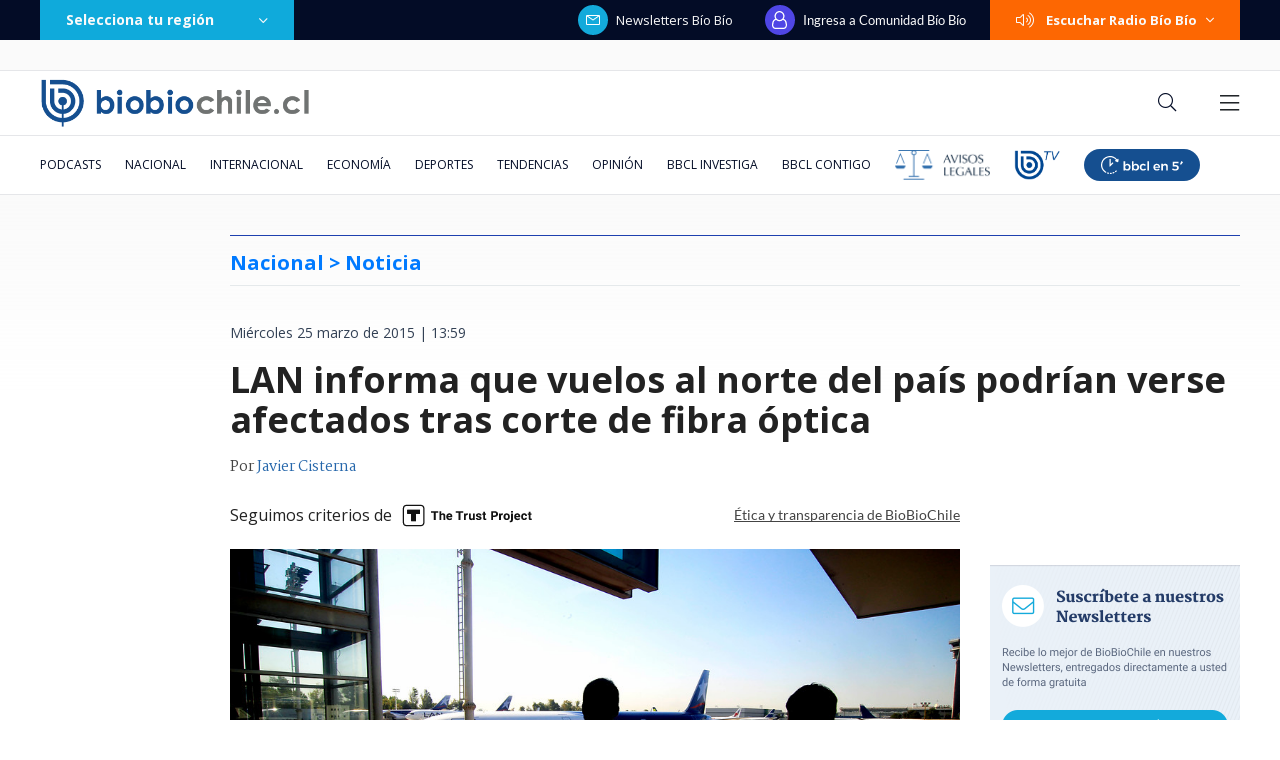

--- FILE ---
content_type: text/html; charset=utf-8
request_url: https://realtime.bbcl.cl/hit/?t=1769680150446&url=https%3A%2F%2Fwww.biobiochile.cl%2Fnoticias%2F2015%2F03%2F25%2Flan-informa-que-vuelos-al-norte-del-pais-podrian-verse-afectados-tras-corte-de-fibra-optica.shtml&property=01G1KMVDSGMWCR31GWZX0VBJBY&referrer=
body_size: -16
content:
01KG4JG84053KEX9ETAW09TDQY.vjsyQBgTzNxesGnzh5mqiHkq3D/MyuHlw6tlLqVip+o=

--- FILE ---
content_type: text/html; charset=utf-8
request_url: https://www.google.com/recaptcha/api2/aframe
body_size: 265
content:
<!DOCTYPE HTML><html><head><meta http-equiv="content-type" content="text/html; charset=UTF-8"></head><body><script nonce="LtXf8Pc-1rldW6ObhhLvZg">/** Anti-fraud and anti-abuse applications only. See google.com/recaptcha */ try{var clients={'sodar':'https://pagead2.googlesyndication.com/pagead/sodar?'};window.addEventListener("message",function(a){try{if(a.source===window.parent){var b=JSON.parse(a.data);var c=clients[b['id']];if(c){var d=document.createElement('img');d.src=c+b['params']+'&rc='+(localStorage.getItem("rc::a")?sessionStorage.getItem("rc::b"):"");window.document.body.appendChild(d);sessionStorage.setItem("rc::e",parseInt(sessionStorage.getItem("rc::e")||0)+1);localStorage.setItem("rc::h",'1769680164699');}}}catch(b){}});window.parent.postMessage("_grecaptcha_ready", "*");}catch(b){}</script></body></html>

--- FILE ---
content_type: application/javascript
request_url: https://www.biobiochile.cl/static/realtime/realtime-general.js?t=1769680161749&callback=BBCL_Realtime
body_size: 1099
content:
/*2026-01-29 09:48:09*/ BBCL_Realtime([{"id":6715100,"titulo":"Hombre atropella y da muerte a un delincuente que asaltaba a su esposa en Maip\u00fa","url":"https:\/\/www.biobiochile.cl\/noticias\/nacional\/region-metropolitana\/2026\/01\/29\/hombre-atropella-y-da-muerte-a-un-delincuente-que-asaltaba-a-su-esposa-en-maipu.shtml","imagen":"2026\/01\/muerte-ladron-maipu.png","video_rudo_destacado":"","categoria":"nacional","en_vivo":false,"visitas":121},{"id":6715082,"titulo":"\"Son adecuados\": futuro ministro Segpres defiende sueldo de autoridades y diluye vieja promesa de Kast","url":"https:\/\/www.biobiochile.cl\/noticias\/nacional\/chile\/2026\/01\/29\/son-adecuados-futuro-ministro-segpres-defiende-sueldo-de-autoridades-y-diluye-vieja-promesa-de-kast.shtml","imagen":"2026\/01\/son-adecuados-futuro-ministro-segpres-defiende-sueldo-de-autoridades-y-diluye-vieja-promesa-de-kast.png","video_rudo_destacado":"","categoria":"nacional","en_vivo":false,"visitas":102},{"id":6714143,"titulo":"Es oficial: Alertan que ya vivimos nuevo orden econ\u00f3mico mundial, que ser\u00e1 \"permanente, sin retorno\"","url":"https:\/\/www.biobiochile.cl\/noticias\/economia\/actualidad-economica\/2026\/01\/28\/es-oficial-alertan-que-ya-vivimos-nuevo-orden-mundial-economico-que-sera-permanente-sin-retorno.shtml","imagen":"2026\/01\/economia-mundial.jpg","video_rudo_destacado":"","categoria":"nacional","en_vivo":false,"visitas":64},{"id":6715108,"titulo":"Con s\u00edntomas de fatiga severa y deshidrataci\u00f3n rescatan a nueve j\u00f3venes desde el cerro El Carb\u00f3n","url":"https:\/\/www.biobiochile.cl\/noticias\/nacional\/region-metropolitana\/2026\/01\/29\/con-sintomas-de-fatiga-severa-y-deshidratacion-rescatan-a-nueve-jovenes-desde-el-cerro-el-carbon.shtml","imagen":"2026\/01\/cerro-el-carbon.png","video_rudo_destacado":"","categoria":"nacional","en_vivo":false,"visitas":61},{"id":6713480,"titulo":"Chilo\u00e9: Denuncian que turistas rusos entraron a islote Conejos y perturbaron a ping\u00fcinos de Magallanes","url":"https:\/\/www.biobiochile.cl\/noticias\/nacional\/region-de-los-lagos\/2026\/01\/27\/chiloe-denuncian-que-turistas-rusos-entraron-a-islote-conejos-y-perturbaron-a-pinguinos-de-magallanes.shtml","imagen":"2026\/01\/turistas-rusos-islote-chiloe-pinguinos-.jpg","video_rudo_destacado":"https:\/\/rudo.video\/vod\/bVKRqE\/skin\/simple\/o\/MjAyNi8wMS90dXJpc3Rhcy1ydXNvcy1pc2xvdGUtY2hpbG9lLXBpbmd1aW5vcy0uanBn","categoria":"nacional","en_vivo":false,"visitas":56},{"id":6715088,"titulo":"Alerta por baja natalidad en Chile: nacimientos registran la cifra m\u00e1s baja en la historia del pa\u00eds","url":"https:\/\/www.biobiochile.cl\/noticias\/nacional\/chile\/2026\/01\/29\/alerta-por-baja-natalidad-en-chile-nacimientos-registran-la-cifra-mas-baja-en-la-historia-del-pais.shtml","imagen":"2026\/01\/cntxt-a-1-por-baja-natalidad-chile.png","video_rudo_destacado":"","categoria":"nacional","en_vivo":false,"visitas":52},{"id":6715056,"titulo":"FF.AA de Venezuela reconoce a Delcy Rodr\u00edguez como comandante en jefe y chavismo declara su lealtad","url":"https:\/\/www.biobiochile.cl\/noticias\/internacional\/america-latina\/2026\/01\/28\/ff-aa-de-venezuela-reconoce-a-delcy-rodriguez-como-comandante-en-jefe-y-chavismo-declara-su-lealtad.shtml","imagen":"2026\/01\/efe-por-delcy-rodriguez-venezuela.png","video_rudo_destacado":"","categoria":"nacional","en_vivo":false,"visitas":44},{"id":6712724,"titulo":"El Estado argentino deja de comercializar gas natural licuado y lo deja en manos de privados","url":"https:\/\/www.biobiochile.cl\/noticias\/economia\/actualidad-economica\/2026\/01\/27\/el-estado-argentino-deja-de-comercializar-gas-natural-licuado-y-lo-deja-en-manos-de-privados.shtml","imagen":"2026\/01\/el-estado-argentino-deja-de-comercializar-gas-natural-licuado-y-lo-deja-en-manos-de-privados.jpg","video_rudo_destacado":"","categoria":"nacional","en_vivo":false,"visitas":40},{"id":6713035,"titulo":"Trama bielorrusa: imputado devela que consorcio \"us\u00f3\" a yerno de Pacheco para forzar trato con Codelco","url":"https:\/\/www.biobiochile.cl\/especial\/bbcl-investiga\/noticias\/de-pasillo\/2026\/01\/27\/trama-bielorrusa-imputado-devela-que-consorcio-uso-a-yerno-de-pacheco-para-forzar-trato-con-codelco.shtml","imagen":"2026\/01\/eduardo-lagos-trama-bielorrusa.png","video_rudo_destacado":"","categoria":"nacional","en_vivo":false,"visitas":40},{"id":6713151,"titulo":"El Congreso aprueba a Chile como Estado Miembro del CERN, el mayor laboratorio de f\u00edsica de part\u00edculas","url":"https:\/\/www.biobiochile.cl\/noticias\/ciencia-y-tecnologia\/ciencia\/2026\/01\/27\/el-congreso-aprueba-a-chile-como-estado-miembro-del-cern-el-mayor-laboratorio-de-fisica-de-particulas.shtml","imagen":"2026\/01\/chile-en-el-cern.jpg","video_rudo_destacado":"","categoria":"general","en_vivo":false,"visitas":40}])

--- FILE ---
content_type: application/javascript; charset=utf-8
request_url: https://fundingchoicesmessages.google.com/f/AGSKWxU4cPh0U0duox3YBxj2jeMH-ciXOaQoAGr8TeMYY5pUilh8Ic3KMVJRCvHbBsSs4A_4fcNpK5npKmgA_RrYuKnT18kA5c0-bsYA48N_rB-IPystraqQiLfsRZeJD6GkVU4HzR2cgNzudcBgLY24ZpqGCJMEbNwsz1iO5cAOdEiEc5zVSKgKlO2zahyQ/_/nugg.min.js_WebBannerAd_/adiframe./public/ads_.php?adsid=
body_size: -1285
content:
window['8ad0ddde-a456-4f0c-b939-2041fa6cb113'] = true;